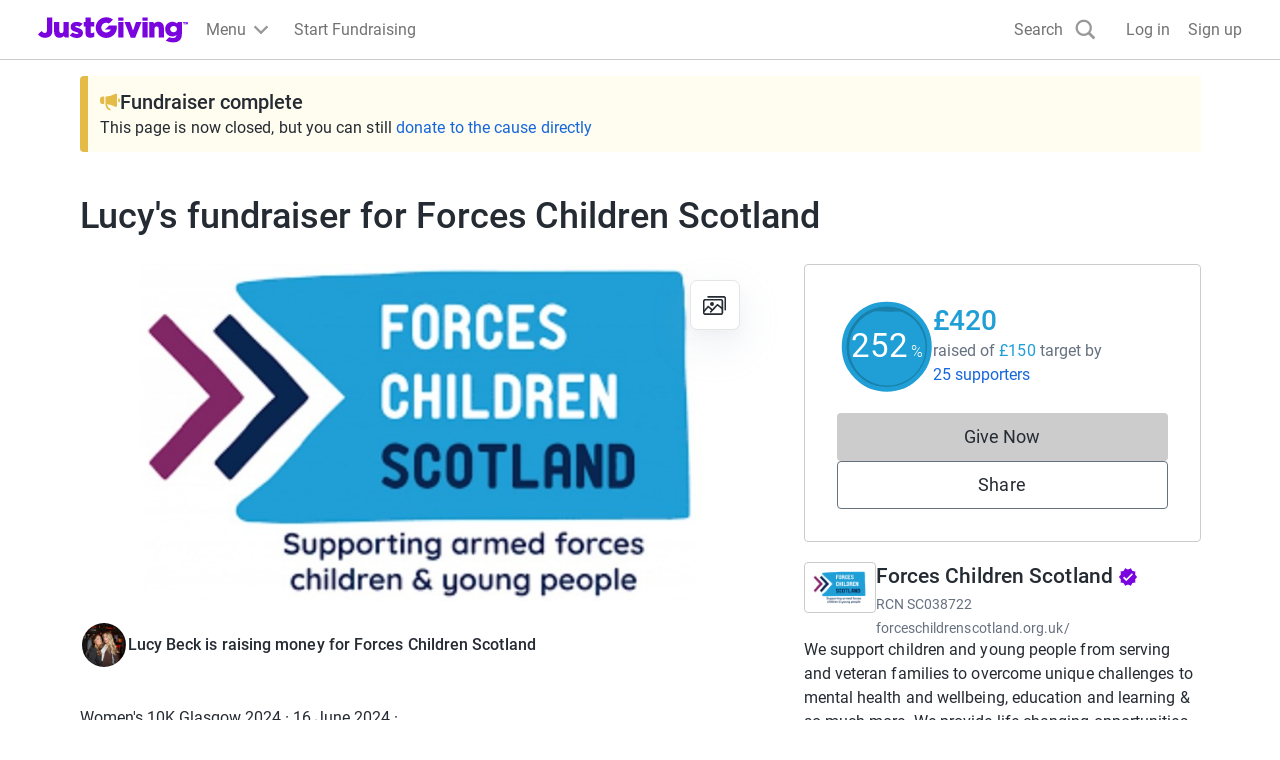

--- FILE ---
content_type: text/css
request_url: https://www.jg-cdn.com/assets/jg-pages-edge/_next/static/css/98be0fe4cd00ce20.css
body_size: 6096
content:
.page_loading__7c4_g{height:100vh}@keyframes LoadingIndicator_rotate__6q3t210{to{transform:rotate(1turn)}}@keyframes LoadingIndicator_dash__6q3t211{0%{stroke-dasharray:1,200;stroke-dashoffset:0}50%{stroke-dasharray:89,200;stroke-dashoffset:-35px}to{stroke-dasharray:89,200;stroke-dashoffset:-124px}}.LoadingIndicator_container__6q3t212{animation:LoadingIndicator_rotate__6q3t210 2s linear infinite;height:100%;transform-origin:center center;width:100%;position:absolute;top:0;bottom:0;left:0;right:0;margin:auto}.LoadingIndicator_indicator__6q3t213{overflow:hidden;position:relative;margin:0 auto}.LoadingIndicator_indicator__6q3t213:before{content:"";display:block;padding-top:100%}.LoadingIndicator_small__6q3t214{width:24px}.LoadingIndicator_medium__6q3t215{width:48px}.LoadingIndicator_large__6q3t216{width:96px}.LoadingIndicator_circle__6q3t217{stroke-width:4px;stroke-miterlimit:10;stroke-linecap:round;fill:none;stroke:var(--color-brand-base)}.LoadingIndicator_brand__6q3t218{stroke:var(--color-brand-base)}.LoadingIndicator_white__6q3t219{stroke:var(--color-neutral-lighter)}@media (prefers-reduced-motion:no-preference){.LoadingIndicator_circle__6q3t217{stroke-dasharray:1,200;stroke-dashoffset:0;animation:LoadingIndicator_dash__6q3t211 1.5s ease-in-out infinite}}.DonateToGroupModal_modal__ZKqO9{max-height:calc(100vh - 2*var(--modal-padding));width:90vw;text-align:left}@media screen and (min-width:768px){.DonateToGroupModal_modal__ZKqO9{width:80vw}}@media screen and (min-width:992px){.DonateToGroupModal_modal__ZKqO9{width:65vw}}@media screen and (min-width:1200px){.DonateToGroupModal_modal__ZKqO9{width:50vw}}.DonateToGroupModal_section__78cd_{max-height:calc(100vh - 292px - var(--size-spacing-04)*2);overflow-y:auto}@media screen and (min-width:768px){.DonateToGroupModal_section__78cd_{max-height:calc(100vh - 292px - var(--size-spacing-05)*2)}}.DonateToGroupModal_groupMemberList__qycuj{padding-right:var(--size-spacing-04)}@media screen and (min-width:768px){.DonateToGroupModal_groupMemberList__qycuj{padding-right:var(--size-spacing-05)}}.DonateToGroupModal_groupMemberList__qycuj.DonateToGroupModal_withBorder__1BmLa{border-bottom:1px solid var(--color-neutral-base)}.DonateToGroupModal_modalBody__u0ddm{padding:var(--size-spacing-05)}@media screen and (min-width:768px){.DonateToGroupModal_modalBody__u0ddm{padding:var(--size-spacing-07) var(--size-spacing-07) var(--size-spacing-06) var(--size-spacing-07)}}.DonateToGroupModal_modalFooter__C8QNF{display:flex;justify-content:center;padding:var(--size-spacing-05);box-shadow:1px 0 5px 0 var(--color-text-lighter)}.DonateToGroupModal_loadMoreButton__e7J7r{display:flex;align-items:center;margin:var(--size-spacing-05) 0 var(--size-spacing-02) 0;border:none;background-color:transparent}.skeleton_animated__aMh0D{animation:skeleton_fading__FHBM0 4.5s infinite;border-radius:5px}@keyframes skeleton_fading__FHBM0{0%{background-color:#e6e6e1}15%{background-color:#c9c9c7}30%{background-color:#e6e6e1}45%{background-color:#c9c9c7}60%{background-color:#e6e6e1}75%{background-color:#c9c9c7}to{background-color:#e6e6e1}}.SupportersList_count__HoeGO{float:right}.SupportersList_placeholderBar__SvSMp{margin:var(--size-spacing-01) 0;display:block;height:10px}.SupportersList_error__0aXz2{color:var(--color-red-base)}.SupportersList_topDonation__tZtbh{box-sizing:border-box;width:-moz-fit-content;width:fit-content;color:var(--color-interaction-base)}.SupportersList_skeletonBox__hcoby{display:flex;overflow-x:hidden;padding:var(--size-spacing-03) 0}.SupportersList_usernameSkeleton__FKpZj{display:flex;flex-direction:column;width:auto;justify-content:center;margin-top:var(--size-spacing-02);padding:0 var(--size-spacing-03)}.SupportersList_donationSkeleton__qZmjt{margin-top:var(--size-spacing-05)}.SupportersList_separator__ksJrd{display:block;width:auto;height:1px;background-color:var(--color-grey-300);margin:var(--size-spacing-04) var(--size-spacing-02) var(--size-spacing-04) var(--size-spacing-08)}.SupportersList_skeletonContainer__sr0eF{margin-top:var(--size-spacing-03)}.SupportersList_avatarSkeleton__Vcjmm{padding-top:var(--size-spacing-02)}.AvatarGroup_avatarGroup__QLPv6{display:flex}.AvatarGroup_avatarGroup__QLPv6 :last-child{-webkit-margin-end:0;margin-inline-end:0}.AvatarGroup_avatarItem__URi0T{-webkit-margin-end:-10px;margin-inline-end:-10px;border-width:1px}.AvatarGroup_defaultAvatar__S_MLR{border:1px solid var(--color-neutral-lighter);border-radius:50%}.DonateToGroupMemberAvtatars_avatarGroupWithModalDisabled__2hRO_{cursor:auto;pointer-events:none}.DonationPrompts_box__7ww_q{border:1px solid var(--color-neutral-600);border-radius:4px;margin:var(--size-spacing-03);margin-top:0;padding:var(--size-spacing-03);display:flex;flex-direction:column;overflow:hidden}@media screen and (min-width:1200px){.DonationPrompts_box__7ww_q{border:none;padding:0;margin:0 0 var(--size-spacing-03) 0}}.DonationPrompts_container__1_v5n{list-style:none;display:flex;gap:var(--size-spacing-03);align-items:center}.DonationPrompts_arrow__oMnFn{display:flex;align-items:center;justify-content:center;border-radius:50%;height:3.2rem;aspect-ratio:1;cursor:pointer;flex-shrink:0;flex-grow:0}.DonationPrompts_lightSvg__xf_W7{fill:var(--color-text-dark)}.DonationPrompts_darkSvg__QTeOY{fill:var(--color-neutral-lighter)}.DonationPrompts_impactContainer__HkhRB{text-align:center;flex:0 1 20%}.DonationPromptTile_tile__k0r5F{width:100%;text-align:center;display:flex;flex-direction:column;position:relative;height:100%}.DonationPromptTile_description__qLnTa{display:flex;flex:1 0 60px;justify-content:center;align-items:center}.DonationPromptTile_amount__Bq_hc{display:flex;justify-content:center;align-items:baseline;gap:var(--size-spacing-02);flex-wrap:wrap}.DonationPromptTile_linkDark__zAsCy{color:var(--color-brand-base)}.DonationPromptTile_type__5wb88{margin:0}.DonationPromptDots_dots__Xuhb5{display:flex;justify-content:center;align-items:center;padding:var(--size-spacing-02);flex:0 1 20%}.DonationPromptDots_dotActiveDark__H_PL9,.DonationPromptDots_dotActiveLight__jBScs,.DonationPromptDots_dot__8yIHB{border:none;border-radius:50%;flex-shrink:0;padding:0;cursor:pointer}.DonationPromptDots_dotActiveDark__H_PL9{background-color:var(--color-brand-base)}.DonationPromptDots_dotActiveLight__jBScs{background-color:var(--color-text-dark)}.CarouselTrack_trackWrapper__G5c4P{overflow:hidden;display:flex;flex:1 1;margin:var(--size-spacing-02)}.CarouselTrack_track__VAV_l{width:100%;display:flex;transition:transform .25s ease-in-out}.CarouselTrack_tileWrapper__ggwYQ{align-items:center;position:relative;width:100%;flex-shrink:0;z-index:0}.Card_card__ySwWs{background-color:var(--color-neutral-lighter);border:1px solid var(--color-neutral-dark);border-radius:3px;overflow:hidden}.Card_body__FHhUM{padding:var(--size-spacing-04)}.DonationPromptPlaceholder_wrapper__GYf_e{border:1px solid var(--color-neutral-600);border-radius:4px;margin:var(--size-spacing-03);padding:var(--size-spacing-03)}@media screen and (min-width:1200px){.DonationPromptPlaceholder_wrapper__GYf_e{border:none;padding:0}}.DonationPromptPlaceholder_text__5Tv5Q{text-align:center}.DonationSummary_donationSummaryList___S4Lw{display:grid;grid-template-columns:1fr 1fr}@media screen and (min-width:992px){.DonationSummary_donationSummaryList___S4Lw{grid-template-columns:repeat(4,1fr)}}.AboutCause_aboutCause__XPuLO{display:flex;flex-direction:column;gap:var(--size-spacing-04);align-items:flex-start}.AboutCause_badge____BZS{vertical-align:middle}.CauseDetailsSection_causeDetails__lmA2r{display:grid;grid-gap:var(--size-spacing-05);gap:var(--size-spacing-05)}.CauseDetailsSection_charityList__FrSJm{display:grid;grid-template-columns:repeat(3,1fr)}.CauseMiniSection_charitiesHeading__Naigs{display:flex;justify-content:space-between}.Cover_coverImage__m4lkc{aspect-ratio:16/9;object-fit:cover}@media screen and (min-width:1200px){.Cover_rounded__HFRIY{border-radius:4px}}.Cover_actionsContainer__KEgWT{position:absolute;top:0;right:0}.StartFundraisingLink_modalBody__IuplR{text-wrap:balance}.StartFundraisingLink_icon__vxtb_{width:144px;height:144px;border-radius:100%}.EventReminderModal_modal__M5QSc{overflow-y:auto}.EventReminderModal_container__RIdBF{display:flex;flex-direction:column;align-items:center}.EventReminderModal_body__t8P7M{text-align:center;padding:initial}@media screen and (min-width:1200px){.EventReminderModal_body__t8P7M{padding:var(--size-spacing-05)}}.EventReminderModal_appleIconBoost__qXX70 img{transform:translateY(-2px)}.AddToCalendarButton_reminder__GUMIu{margin:var(--size-spacing-01) 0;font-weight:500;background-color:transparent;position:relative}.AddToCalendarButton_reminder__GUMIu img{position:absolute;max-height:var(--size-spacing-05);left:var(--size-spacing-03);top:var(--size-spacing-03);width:var(--size-spacing-05);height:var(--size-spacing-05);object-fit:contain}@media screen and (min-width:1200px){.AddToCalendarButton_reminder__GUMIu{min-width:400px}}.Badge_badge__dYfu8{border-radius:4px;padding:var(--size-spacing-01);font-size:var(--font-size-01);font-weight:600}.Badge_purple___zDNn{background-color:var(--color-purple-300);color:var(--color-purple-500)}.Badge_blue__q6iM7{background-color:var(--color-blue-300);color:var(--color-blue-500)}.Badge_red__800Tx{background-color:var(--color-red-300);color:var(--color-red-500)}.Badge_orange__rh75d{background-color:var(--color-orange-300);color:var(--color-orange-500)}.Badge_green__2gsQ6{background-color:var(--color-green-300);color:var(--color-green-500)}.FitnessTotaliser_activityList__zvnBz{display:flex;flex-direction:row;gap:var(--size-spacing-02);margin-bottom:var(--size-spacing-03)}.FitnessTotaliser_activityButton__ybAaX{border:1px solid;border-radius:7px;padding:var(--size-spacing-02) var(--size-spacing-03);line-height:1}.FitnessTotaliser_activityButton__ybAaX.FitnessTotaliser_active__ArIDR{color:var(--color-brand-base)}.FitnessTotaliser_activityButton__ybAaX.FitnessTotaliser_active__ArIDR.FitnessTotaliser_light__t2GlM{color:var(--color-purple-500)}.ManageSettingsButton_strava__Bn9k9{--color-base:#fc4c02;--color-dark:#ca3d02;--color-darker:#b03501}.ManageSettingsButton_fitbit__5do8v{--color-base:#4cbfbf;--color-dark:#3d9999;--color-darker:#2e7373}.ManageSettingsButton_manageSettingsButton__hOnWO{background-color:var(--color-base);color:var(--color-neutral-lighter);border:3px solid var(--color-base);width:100%}.ManageSettingsButton_manageSettingsButton__hOnWO:hover{background-color:var(--color-dark);border-color:var(--color-dark)}.ManageSettingsButton_manageSettingsButton__hOnWO:focus-visible{border-color:var(--color-darker)}.FitnessCard_footer__9j_cx{border-top:1px solid var(--color-neutral-600)}.FundraiserComplete_fundraiserAlertBanner__vXdM5{background-color:var(--color-yellow-200);padding:var(--size-spacing-03);border-radius:var(--size-spacing-01) 0 0 var(--size-spacing-01);border-left:var(--size-spacing-02) var(--color-yellow-500) solid}@media screen and (min-width:992px){.FundraiserComplete_fundraiserAlertBanner__vXdM5{margin:var(--size-spacing-04) 0}}.FundraiserComplete_linkColor__D9AJq{color:var(--color-blue-base)}.GiftAidMessage_giftAidContainer__krn1L{background-color:var(--color-neutral-light);border-radius:100px;margin-bottom:var(--size-spacing-03)}@media screen and (min-width:1200px){.GiftAidMessage_giftAidContainer__krn1L{padding:0 var(--size-spacing-03);margin:0}}.GiftAidMessage_descriptionText__mAIu0{margin:var(--size-spacing-02) 0}@media screen and (min-width:1200px){.GiftAidMessage_descriptionText__mAIu0{font-size:var(--font-size-01)}}.GiftAidMessage_textAlignment__lrw9Z{text-align:center;color:var(--color-text-dark)}.GroupMembers_sectionHeader__dB1YJ{display:flex;justify-content:space-between;align-items:center;margin-bottom:var(--size-spacing-07)}.JoinPageModal_iconWrapper__wlkTY{width:144px;height:144px;display:flex;align-items:center;justify-content:center;background-color:var(--color-interaction-lighter);border-radius:50%;margin:40px 0}.JoinPageModal_content__q0cIr{width:100%}@media screen and (min-width:768px){.JoinPageModal_content__q0cIr{width:591px}}.JoinPageModal_body__ZmpAF{display:flex;flex-direction:column;align-items:center;max-width:284px;align-self:center;text-align:center}.JoinPageModal_footer__ZYl6z{margin-top:40px;display:flex;flex-direction:column;align-items:center}.MainSection_header__9UP9f{display:flex;justify-content:space-between}.MainSection_section__fhmOV{border-top:1px solid var(--color-neutral-600)}.Banner_banner__jid0L{padding:var(--size-spacing-03) var(--size-spacing-04);display:flex}.Banner_gradient__7C9KH{background:linear-gradient(90deg,#2b6dee,#952bee)}.Banner_gradient__7C9KH,.Banner_gradient__7C9KH a{color:var(--color-neutral-lighter)}.Banner_info__J18Bg{background-color:var(--color-interaction-lighter)}.Banner_content__EKH5J{max-width:var(--brand-container-width,var(--container-width));margin-left:auto;margin-right:auto;font-size:var(--font-size-01);display:flex;justify-content:center;align-items:center}.Banner_closeButton__DCVhS{width:20px;height:20px}.Banner_closeButton__DCVhS svg{fill:var(--color-text-light)}.Page_page__tOXLL{background-color:var(--brand-color-background,var(--color-neutral-lighter));background-image:var(--brand-background-image);background-attachment:fixed;background-size:cover}@media print{.Page_page__tOXLL{display:none!important}}.Event_icon__uSlhY{align-self:flex-start}.Event_lastSeparator__zEp_H:not(:has(+*)){display:none}.Alert_alert__cFBJC{border-top:1px solid var(--color-red-400);border-bottom:1px solid var(--color-red-400);background-color:var(--color-red-300);display:inline-block;width:100%;padding-top:var(--size-spacing-04);padding-bottom:var(--size-spacing-04)}.Alert_container__crIzy{width:100%;max-width:var(--brand-container-width,var(--container-width));margin-left:auto;margin-right:auto;display:flex;align-items:center}.Alert_errorIcon__Ktwl2{width:36px;height:36px;fill:var(--color-red-400);margin:0 var(--size-spacing-03)}.Alert_body__gWfz3{flex-grow:1;font-size:var(--font-size-03)}.Alert_closeButton__61jxc{margin:0 var(--size-spacing-03);background:none;border:none;padding:0;line-height:0;cursor:pointer}.Alert_closeIcon__9DeJe{fill:var(--color-grey-300)}.Alert_closeIcon__9DeJe:hover{fill:var(--color-grey-400)}.CauseList_causeList__CcIMf{display:flex;gap:var(--size-spacing-05);flex-wrap:wrap}.CauseList_logo__m71mU{width:72px;height:72px}.DefaultLayout_container__NkOEB{width:100%;max-width:var(--main-section-width);margin-left:auto;margin-right:auto}@media screen and (min-width:1200px){.DefaultLayout_container__NkOEB{max-width:var(--container-width)}}.DefaultLayout_container__NkOEB.DefaultLayout_branded__UVY0O{background-color:var(--color-neutral-lighter);box-sizing:content-box}@media screen and (min-width:1200px){.DefaultLayout_container__NkOEB.DefaultLayout_branded__UVY0O{padding-left:var(--size-spacing-08);padding-right:var(--size-spacing-08)}}.DefaultLayout_container__NkOEB .cp-heading-small{font-size:var(--font-size-04);line-height:var(--font-size-06);font-weight:500}@media screen and (min-width:1200px){.DefaultLayout_grid__WTyR_{display:grid;grid-template-columns:minmax(var(--main-section-width),1fr) minmax(0,1fr);grid-column-gap:var(--size-spacing-07);column-gap:var(--size-spacing-07);grid-row-gap:0;row-gap:0}}.DefaultLayout_main__OjsKv .DefaultLayout_totalsWrapper__vxMXV{padding:0;border:none}@media screen and (min-width:1200px){.DefaultLayout_main__OjsKv .DefaultLayout_totalsWrapper__vxMXV{display:none}}.DefaultLayout_paddedContainer__txGhZ{padding:0 20px}@media screen and (min-width:1200px){.DefaultLayout_paddedContainer__txGhZ{padding:0}}.DefaultLayout_cover__WYuc6{background:var(--color-white);position:relative}.DefaultLayout_pageOwner__jDk5T{position:relative}.DefaultLayout_pageOwner__jDk5T.DefaultLayout_noAvatar__q4Xx3{padding-top:var(--size-spacing-05)}.DefaultLayout_totalsWrapper__vxMXV{background:var(--color-white);padding:var(--size-spacing-06);max-height:508px;flex-direction:column;border:1px solid var(--color-neutral-600);border-radius:4px}.DefaultLayout_callsToAction__K9l_X{display:flex;justify-content:center}@media screen and (min-width:768px){.DefaultLayout_callsToAction__K9l_X{position:relative;flex-direction:column;align-items:flex-end;background-color:unset;border-top:none}}@media screen and (min-width:1200px){.DefaultLayout_callsToAction__K9l_X{min-width:auto;width:100%;align-items:center}}.DefaultLayout_pageOwnerAvatar__TqCZW{z-index:1;position:absolute;left:var(--size-spacing-04);transform:translateY(-50%);display:flex;flex-direction:row;justify-content:flex-start;align-items:center}.DefaultLayout_features__73Fai{background-color:var(--color-white)}.DefaultLayout_features__73Fai:has(#page-features-container *){border-top:1px solid var(--color-neutral-600)}.DefaultLayout_features__73Fai:not(:has(#page-features-container *)){display:none}@media screen and (min-width:1200px){.DefaultLayout_features__73Fai{display:grid;background-color:transparent}}.DefaultLayout_bottomWrapper__LXFh1{background:var(--color-white);border-top:1px solid var(--color-neutral-600)}.DefaultLayout_bottom___6fki{padding:var(--size-spacing-05) var(--size-spacing-05) var(--size-spacing-05) 0}@media screen and (min-width:1200px){.DefaultLayout_bottom___6fki{padding:var(--size-spacing-05) calc((100% - (var(--container-width) - var(--outside-gutters)*2))/2)}}.DefaultLayout_section__cpFUo{padding-top:20px;padding-bottom:20px}.DefaultLayout_topBorder__DPoyy{border-top:1px solid var(--color-neutral-600)}.DefaultLayout_bottomBorder__daXmJ{border-bottom:1px solid var(--color-neutral-600)}.DefaultLayout_noBorderBottom__4XrD8{border-bottom:none}.DefaultLayout_hideSection__lb7Cl{display:none}.DefaultLayout_causeMini__K4VUK:has(:nth-child(2):last-child)>:nth-child(2){border-top:1px solid var(--color-neutral-600);padding-top:var(--size-spacing-06);margin-top:var(--size-spacing-06)}.CharityImpactStatement_header__vQmFI{margin:0}.CharityImpactStatement_speakerIcon__cktqU{width:48px;flex-shrink:0}.PageOwnerActions_container__z7H3z{border-bottom:1px solid var(--color-neutral-600)}.PageOwnerActions_pageOwnerActions__gEqJm{padding:var(--size-spacing-03) var(--size-spacing-04);display:flex;justify-content:space-between;align-items:center}.PageOwnerActions_preview__4VsYf{position:-webkit-sticky;position:sticky;top:0;z-index:2}.PageOwnerActions_tab__BuZgg{border-radius:4px;display:inline-block;font-size:var(--font-size-01);font-weight:var(--font-weight-medium);height:var(--size-spacing-05);padding:var(--size-spacing-01) var(--size-spacing-02);text-transform:uppercase;background-color:var(--color-blue-300);color:var(--color-blue-base)}.GuestFundraiserInfo_owner__cb_wO{text-align:center}@media screen and (min-width:1200px){.GuestFundraiserInfo_owner__cb_wO{max-width:60%}}.GuestFundraiserInfo_bottomFooter__cfFFi{border-top:1px solid var(--color-neutral-600);padding-left:var(--size-spacing-05);padding-right:var(--size-spacing-05);padding-top:var(--size-spacing-05);text-align:center}@media screen and (min-width:1200px){.GuestFundraiserInfo_bottomFooter__cfFFi{max-width:90%}}.GuestFundraiserInfo_textBody__i6T6t{color:var(--color-text-light);text-decoration:underline;background-color:transparent;border:0;padding:0}.GuestFundraiserInfo_textBody__i6T6t:hover{color:var(--color-text-dark)}.SocialSharePage_subSection__M6G_9{background-color:var(--color-neutral-lighter);border:1px solid var(--color-neutral-dark);border-radius:3px;overflow:hidden}.SocialSharePage_sectionHeading__y8ZXQ{text-align:center}.SocialSharePage_section__PKkh1{border-top:1px solid var(--color-neutral-600)}.AddToWallet_addToWalletImg__IW6Nv{width:131px;height:auto}@media screen and (min-width:992px){.AddToWallet_addToWalletImg__IW6Nv{width:151px;height:auto}}.AddToWallet_shareText__qHf4l{font-weight:var(--font-weight-medium);text-align:start;color:#fff}.AddToWallet_container___e5t9{margin-bottom:var(--size-spacing-04);height:100%;border-radius:var(--size-spacing-01);background:linear-gradient(45deg,#7a04dd,#f2616d);padding:0 var(--size-spacing-03)}.AddToWallet_btnWidth__2U6bF{width:100%}.Quote_container__VP7sZ{text-align:center;margin-bottom:var(--size-spacing-06);margin-left:auto;margin-right:auto}.Quote_icon__QNLMA{vertical-align:top;width:48px;height:48px;display:inline-block}.Quote_quote__hEgfm{display:inline-block;margin:0;padding:0;margin-top:var(--size-spacing-04);margin-bottom:var(--size-spacing-03);text-align:center}.Quote_text__lxwyS{margin:0;padding:0}.CharityInfo_info__x_FvJ>*{margin-top:0;margin-bottom:0}.IconLabel_icon__GhuyK{display:contents}.IconLabel_icon__GhuyK svg{fill:var(--color-grey-400);height:20px;width:20px;min-width:20px}.PageTitle_joinPageLink__6VR8u{white-space:nowrap}.PageTitle_avatar__S0cE4{margin-right:var(--size-spacing-03)}.ReportPage_container__3SVO7{display:flex;align-items:center}.StartFundraising_cpBtnTertiary__gp1u1{color:var(--color-neutral-lighter);background:#ff6200}.StartFundraising_cpBtnTertiary__gp1u1:hover{background:#cc4e00}.StartFundraising_cpBtnTertiary__gp1u1:focus{box-shadow:inset 0 0 0 3px #993b00,0 0 2px 2px rgba(0,0,0,.1)}.StartFundraising_cpBtnTertiary__gp1u1:active{background:#993b00}.StickyBar_stickySummary__Qc72v{position:fixed;bottom:0;width:100%;padding:var(--size-spacing-03) var(--size-spacing-05);background:var(--color-neutral-lighter);box-shadow:0 0 6px rgba(0,0,0,.2);animation-name:StickyBar_slide-up__TowwM;animation-duration:.25s;animation-timing-function:cubic-bezier(.4,0,.2,1);z-index:2}@media screen and (min-width:992px){.StickyBar_stickySummary__Qc72v{top:0;bottom:unset;animation-name:StickyBar_slide-down__7NAey}}@media(prefers-reduced-motion){.StickyBar_stickySummary__Qc72v{animation-name:none}}.StickyBar_innerWrapper__twjJy{max-width:var(--container-width);margin:auto;display:flex;align-items:center}.StickyBar_pageSummary__DEYGC{display:none;flex:2 1}@media screen and (min-width:992px){.StickyBar_pageSummary__DEYGC{display:initial}}.StickyBar_callsToAction__FK7mf{width:100%;flex:1 1}.StickyBar_callsToAction__FK7mf .cp-btn{min-width:auto}@media screen and (min-width:992px){.StickyBar_callsToAction__FK7mf{width:unset}}@keyframes StickyBar_slide-down__7NAey{0%{transform:translateY(-100%)}to{transform:translateY(0)}}@keyframes StickyBar_slide-up__TowwM{0%{transform:translateY(100%)}to{transform:translateY(0)}}.StickyBar_mobileButtons__YSPZd{display:flex;flex-direction:row;width:100%;gap:var(--size-spacing-03)}@media screen and (min-width:992px){.StickyBar_mobileButtons__YSPZd{display:none}}.StickyBar_desktopButtons__tnkF3{display:none}@media screen and (min-width:992px){.StickyBar_desktopButtons__tnkF3{display:flex;flex-direction:row;width:100%;gap:var(--size-spacing-03)}}.RichStory_mediaWrapper__EGKW6{text-align:center;margin-bottom:var(--size-spacing-06)}.RichStory_image__SJQPu{width:auto;height:auto;max-width:100%}.RichStory_video__cKPdR{width:100%;aspect-ratio:16/9;border:none}.RichStory_container__mS_Mf{display:flex;flex-direction:column}.PageOwnerTitle_owner__KgZ2C{margin:0}.PageOwnerTitle_title__jM7ev{margin:0;padding-top:0;padding-bottom:0;margin-bottom:var(--size-spacing-05)}@media screen and (min-width:1200px){.PageOwnerTitle_title__jM7ev{display:none!important}}.PageOwnerTitle_summary__fpab5{font-size:var(--font-size-02);line-height:var(--font-size-05);font-weight:var(--font-weight-light);margin:0;color:var(--color-grey-400)}.PageOwnerTitle_summary__fpab5:first-letter{text-transform:capitalize}.PageOwnerTitle_joinPageLink__zAENO{white-space:nowrap}.PageOwnerTitle_avatar__XK2ZN{align-self:flex-start}.TimelineUpdatesCount_updatesPointer__s1wxr{width:6px;height:6px;background-color:var(--color-interaction-base);margin-right:var(--size-spacing-02);border-radius:50%}.TimelineUpdatesCount_timelineUpdatesCount__g27z_{display:flex;align-items:center}.TotalsSection_totalsSection__xcfdU{display:flex;flex-direction:column;margin-bottom:20px}.TotalsSection_totaliser__Ccfvd{width:96px}.TotalsSection_label__cqaMN{background-color:var(--color-neutral-400);padding:var(--size-spacing-02) var(--size-spacing-03);border-radius:4px;width:-moz-fit-content;width:fit-content}@media screen and (min-width:1200px){.TotalsSection_label__cqaMN{align-self:center}}.TotalsSection_totaliserBox__zmHoC{width:100%}.CauseSupport_causeSupport__d8DCo{background:var(--color-neutral-400);padding:var(--size-spacing-03) var(--size-spacing-04);width:100%}.CauseSupport_inlineText__bn9xt{display:inline}.TotalRaised_supportersAnchor__0HTtg{color:var(--color-blue-base);text-decoration:none}.TotalRaised_raisedBySection__U7Ddh{display:flex;gap:var(--size-spacing-01)}.TotalRaised_supporterBox__jTR6_{margin-top:var(--size-spacing-02);overflow-wrap:break-word}.TotalRaised_inlineText__TPhHC{display:inline}.TotalRaised_totalRaisedContainer__4Ec_n{flex:1 1}.TotalRaised_linkColor__rOvAx{color:var(--color-blue-base);text-decoration:underline;-webkit-text-decoration-color:var(--color-blue-base);text-decoration-color:var(--color-blue-base)}.FundraisingDonationPromptTile_tile__yryeW{width:100%;position:relative;height:100%}.FundraisingDonationPromptTile_linkDark__4uRAP{color:var(--color-brand-base);font-weight:500}.FundraisingDonationPromptTile_descriptionText__CUFXm{text-align:left;margin:var(--size-spacing-02) var(--size-spacing-02);display:-webkit-box;-webkit-line-clamp:3;-webkit-box-orient:vertical;overflow:hidden}.FundraisingDonationPromptTile_stackHeight__QKiOe{height:inherit}.FundraisingDonationPrompt_container__aUlTh{background-color:var(--color-neutral-light);border-radius:var(--size-spacing-01)}.FundraisingDonationPrompt_dots__9UpnS{width:var(--size-spacing-02);height:var(--size-spacing-02);margin:var(--size-spacing-01)}.WeDidItHeader_container__Ph541{position:relative;border-bottom:1px solid var(--color-neutral-600);overflow:hidden;padding:var(--size-spacing-07);text-align:center;background-color:var(--color-white);background-position:50%;background-size:cover;background-repeat:no-repeat}
/*# sourceMappingURL=98be0fe4cd00ce20.css.map*/